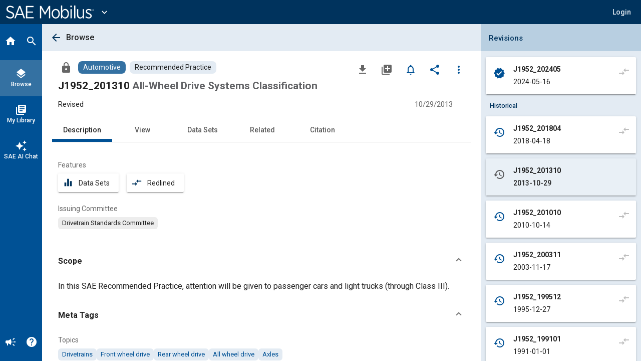

--- FILE ---
content_type: text/javascript
request_url: https://saemobilus.sae.org/runtime.344f541871b89605.js
body_size: 1662
content:
(()=>{"use strict";var e,v={},m={};function a(e){var n=m[e];if(void 0!==n)return n.exports;var r=m[e]={id:e,loaded:!1,exports:{}};return v[e].call(r.exports,r,r.exports,a),r.loaded=!0,r.exports}a.m=v,a.amdO={},e=[],a.O=(n,r,i,d)=>{if(!r){var t=1/0;for(f=0;f<e.length;f++){for(var[r,i,d]=e[f],u=!0,o=0;o<r.length;o++)(!1&d||t>=d)&&Object.keys(a.O).every(p=>a.O[p](r[o]))?r.splice(o--,1):(u=!1,d<t&&(t=d));if(u){e.splice(f--,1);var l=i();void 0!==l&&(n=l)}}return n}d=d||0;for(var f=e.length;f>0&&e[f-1][2]>d;f--)e[f]=e[f-1];e[f]=[r,i,d]},a.n=e=>{var n=e&&e.__esModule?()=>e.default:()=>e;return a.d(n,{a:n}),n},a.d=(e,n)=>{for(var r in n)a.o(n,r)&&!a.o(e,r)&&Object.defineProperty(e,r,{enumerable:!0,get:n[r]})},a.f={},a.e=e=>Promise.all(Object.keys(a.f).reduce((n,r)=>(a.f[r](e,n),n),[])),a.u=e=>(76===e?"common":e)+"."+{2:"58b8c52ef5ffacf5",47:"4798f98c838fe58e",76:"dfe19b1f73ca82e8",127:"d888b9adf9851863",217:"ba4731dc3536e437",243:"22b700e9a5e3f7e5",249:"0133e26422c4e375",350:"ce8463c12667c757",381:"69251e54572c0490",425:"a50ac77ce115615e",443:"7249782435c788db",472:"a53ccf5ee4ffaf59",551:"b149baa5d1365de2",636:"0f68d715e676e5f8",756:"5b8e4c5a3373baf3",759:"5e70a85965727132",826:"daf33bb55a15aafa",828:"c6213f83e3199a75",872:"8f7151ec90cc1fb1",897:"271cd09ac0e54560",939:"bd2c5ae48bbcf23b",963:"48ebfc2b691e96e7"}[e]+".js",a.miniCssF=e=>{},a.o=(e,n)=>Object.prototype.hasOwnProperty.call(e,n),(()=>{var e={},n="mobilus:";a.l=(r,i,d,f)=>{if(e[r])e[r].push(i);else{var t,u;if(void 0!==d)for(var o=document.getElementsByTagName("script"),l=0;l<o.length;l++){var c=o[l];if(c.getAttribute("src")==r||c.getAttribute("data-webpack")==n+d){t=c;break}}t||(u=!0,(t=document.createElement("script")).type="module",t.charset="utf-8",t.timeout=120,a.nc&&t.setAttribute("nonce",a.nc),t.setAttribute("data-webpack",n+d),t.src=a.tu(r)),e[r]=[i];var s=(g,p)=>{t.onerror=t.onload=null,clearTimeout(b);var h=e[r];if(delete e[r],t.parentNode&&t.parentNode.removeChild(t),h&&h.forEach(_=>_(p)),g)return g(p)},b=setTimeout(s.bind(null,void 0,{type:"timeout",target:t}),12e4);t.onerror=s.bind(null,t.onerror),t.onload=s.bind(null,t.onload),u&&document.head.appendChild(t)}}})(),a.r=e=>{typeof Symbol<"u"&&Symbol.toStringTag&&Object.defineProperty(e,Symbol.toStringTag,{value:"Module"}),Object.defineProperty(e,"__esModule",{value:!0})},a.nmd=e=>(e.paths=[],e.children||(e.children=[]),e),(()=>{var e;a.tt=()=>(void 0===e&&(e={createScriptURL:n=>n},typeof trustedTypes<"u"&&trustedTypes.createPolicy&&(e=trustedTypes.createPolicy("angular#bundler",e))),e)})(),a.tu=e=>a.tt().createScriptURL(e),a.p="",(()=>{var e={121:0};a.f.j=(i,d)=>{var f=a.o(e,i)?e[i]:void 0;if(0!==f)if(f)d.push(f[2]);else if(121!=i){var t=new Promise((c,s)=>f=e[i]=[c,s]);d.push(f[2]=t);var u=a.p+a.u(i),o=new Error;a.l(u,c=>{if(a.o(e,i)&&(0!==(f=e[i])&&(e[i]=void 0),f)){var s=c&&("load"===c.type?"missing":c.type),b=c&&c.target&&c.target.src;o.message="Loading chunk "+i+" failed.\n("+s+": "+b+")",o.name="ChunkLoadError",o.type=s,o.request=b,f[1](o)}},"chunk-"+i,i)}else e[i]=0},a.O.j=i=>0===e[i];var n=(i,d)=>{var o,l,[f,t,u]=d,c=0;if(f.some(b=>0!==e[b])){for(o in t)a.o(t,o)&&(a.m[o]=t[o]);if(u)var s=u(a)}for(i&&i(d);c<f.length;c++)a.o(e,l=f[c])&&e[l]&&e[l][0](),e[l]=0;return a.O(s)},r=self.webpackChunkmobilus=self.webpackChunkmobilus||[];r.forEach(n.bind(null,0)),r.push=n.bind(null,r.push.bind(r))})()})();